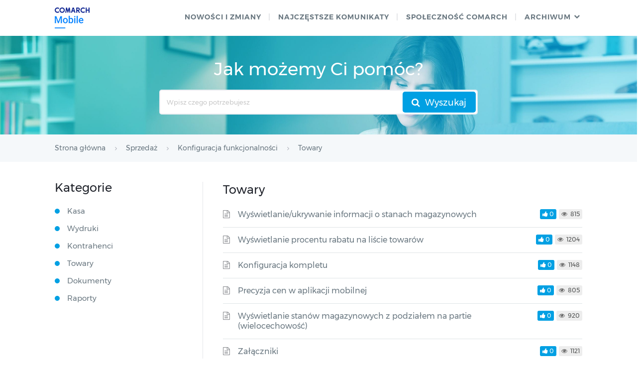

--- FILE ---
content_type: text/html; charset=UTF-8
request_url: https://pomoc.comarch.pl/mobile/pl/altum/article-categories/towary-konfiguracja-funkcjonalnosci-sprzedaz-comarch-mobile-we-wspolpracy-z-comarch-erp-altum/
body_size: 8722
content:

<!DOCTYPE html>
<html lang="pl-PL">
    <head>
        <meta http-equiv="X-UA-Compatible" content="IE=edge">
        <meta charset="UTF-8" />
        <meta name="viewport" content="width=device-width">
        <link rel="profile" href="http://gmpg.org/xfn/11" />
        <link rel="pingback" href="https://pomoc.comarch.pl/mobile/pl/altum/xmlrpc.php" />
        <title>Towary  </title>
<meta name='robots' content='max-image-preview:large' />
<link rel="alternate" type="application/rss+xml" title="Baza Wiedzy aplikacji Comarch Mobile 2026.0 &raquo; Kanał z wpisami" href="https://pomoc.comarch.pl/mobile/pl/altum/feed/" />
<link rel="alternate" type="application/rss+xml" title="Baza Wiedzy aplikacji Comarch Mobile 2026.0 &raquo; Kanał z komentarzami" href="https://pomoc.comarch.pl/mobile/pl/altum/comments/feed/" />
<link rel="alternate" type="application/rss+xml" title="Kanał Baza Wiedzy aplikacji Comarch Mobile 2026.0 &raquo; Towary Article Category" href="https://pomoc.comarch.pl/mobile/pl/altum/article-categories/towary-konfiguracja-funkcjonalnosci-sprzedaz-comarch-mobile-we-wspolpracy-z-comarch-erp-altum/feed/" />
<style id='wp-img-auto-sizes-contain-inline-css' type='text/css'>
img:is([sizes=auto i],[sizes^="auto," i]){contain-intrinsic-size:3000px 1500px}
/*# sourceURL=wp-img-auto-sizes-contain-inline-css */
</style>
<link rel='stylesheet' id='hkb-style-css' href='https://pomoc.comarch.pl/mobile/pl/altum/wp-content/plugins/documentation-styles/css/styles.min.css?ver=1768546239' type='text/css' media='all' />
<link rel='stylesheet' id='montserrat-font-css' href='https://pomoc.comarch.pl/mobile/pl/altum/wp-content/plugins/documentation-styles/css/fonts.css?ver=1768546239' type='text/css' media='all' />
<link rel='stylesheet' id='training-style-css' href='https://pomoc.comarch.pl/mobile/pl/altum/wp-content/plugins/erp-tutorials/css/styles.min.css?ver=1768546239' type='text/css' media='all' />
<link rel='stylesheet' id='shortcode-css' href='https://pomoc.comarch.pl/mobile/pl/altum/wp-content/themes/helpguru/css/shortcode.css?ver=6.9' type='text/css' media='all' />
<style id='wp-emoji-styles-inline-css' type='text/css'>

	img.wp-smiley, img.emoji {
		display: inline !important;
		border: none !important;
		box-shadow: none !important;
		height: 1em !important;
		width: 1em !important;
		margin: 0 0.07em !important;
		vertical-align: -0.1em !important;
		background: none !important;
		padding: 0 !important;
	}
/*# sourceURL=wp-emoji-styles-inline-css */
</style>
<link rel='stylesheet' id='wp-block-library-css' href='https://pomoc.comarch.pl/mobile/pl/altum/wp-includes/css/dist/block-library/style.min.css?ver=6.9' type='text/css' media='all' />
<style id='wp-block-columns-inline-css' type='text/css'>
.wp-block-columns{box-sizing:border-box;display:flex;flex-wrap:wrap!important}@media (min-width:782px){.wp-block-columns{flex-wrap:nowrap!important}}.wp-block-columns{align-items:normal!important}.wp-block-columns.are-vertically-aligned-top{align-items:flex-start}.wp-block-columns.are-vertically-aligned-center{align-items:center}.wp-block-columns.are-vertically-aligned-bottom{align-items:flex-end}@media (max-width:781px){.wp-block-columns:not(.is-not-stacked-on-mobile)>.wp-block-column{flex-basis:100%!important}}@media (min-width:782px){.wp-block-columns:not(.is-not-stacked-on-mobile)>.wp-block-column{flex-basis:0;flex-grow:1}.wp-block-columns:not(.is-not-stacked-on-mobile)>.wp-block-column[style*=flex-basis]{flex-grow:0}}.wp-block-columns.is-not-stacked-on-mobile{flex-wrap:nowrap!important}.wp-block-columns.is-not-stacked-on-mobile>.wp-block-column{flex-basis:0;flex-grow:1}.wp-block-columns.is-not-stacked-on-mobile>.wp-block-column[style*=flex-basis]{flex-grow:0}:where(.wp-block-columns){margin-bottom:1.75em}:where(.wp-block-columns.has-background){padding:1.25em 2.375em}.wp-block-column{flex-grow:1;min-width:0;overflow-wrap:break-word;word-break:break-word}.wp-block-column.is-vertically-aligned-top{align-self:flex-start}.wp-block-column.is-vertically-aligned-center{align-self:center}.wp-block-column.is-vertically-aligned-bottom{align-self:flex-end}.wp-block-column.is-vertically-aligned-stretch{align-self:stretch}.wp-block-column.is-vertically-aligned-bottom,.wp-block-column.is-vertically-aligned-center,.wp-block-column.is-vertically-aligned-top{width:100%}
/*# sourceURL=https://pomoc.comarch.pl/mobile/pl/altum/wp-includes/blocks/columns/style.min.css */
</style>
<style id='wp-block-paragraph-inline-css' type='text/css'>
.is-small-text{font-size:.875em}.is-regular-text{font-size:1em}.is-large-text{font-size:2.25em}.is-larger-text{font-size:3em}.has-drop-cap:not(:focus):first-letter{float:left;font-size:8.4em;font-style:normal;font-weight:100;line-height:.68;margin:.05em .1em 0 0;text-transform:uppercase}body.rtl .has-drop-cap:not(:focus):first-letter{float:none;margin-left:.1em}p.has-drop-cap.has-background{overflow:hidden}:root :where(p.has-background){padding:1.25em 2.375em}:where(p.has-text-color:not(.has-link-color)) a{color:inherit}p.has-text-align-left[style*="writing-mode:vertical-lr"],p.has-text-align-right[style*="writing-mode:vertical-rl"]{rotate:180deg}
/*# sourceURL=https://pomoc.comarch.pl/mobile/pl/altum/wp-includes/blocks/paragraph/style.min.css */
</style>
<style id='global-styles-inline-css' type='text/css'>
:root{--wp--preset--aspect-ratio--square: 1;--wp--preset--aspect-ratio--4-3: 4/3;--wp--preset--aspect-ratio--3-4: 3/4;--wp--preset--aspect-ratio--3-2: 3/2;--wp--preset--aspect-ratio--2-3: 2/3;--wp--preset--aspect-ratio--16-9: 16/9;--wp--preset--aspect-ratio--9-16: 9/16;--wp--preset--color--black: #000000;--wp--preset--color--cyan-bluish-gray: #abb8c3;--wp--preset--color--white: #ffffff;--wp--preset--color--pale-pink: #f78da7;--wp--preset--color--vivid-red: #cf2e2e;--wp--preset--color--luminous-vivid-orange: #ff6900;--wp--preset--color--luminous-vivid-amber: #fcb900;--wp--preset--color--light-green-cyan: #7bdcb5;--wp--preset--color--vivid-green-cyan: #00d084;--wp--preset--color--pale-cyan-blue: #8ed1fc;--wp--preset--color--vivid-cyan-blue: #0693e3;--wp--preset--color--vivid-purple: #9b51e0;--wp--preset--gradient--vivid-cyan-blue-to-vivid-purple: linear-gradient(135deg,rgb(6,147,227) 0%,rgb(155,81,224) 100%);--wp--preset--gradient--light-green-cyan-to-vivid-green-cyan: linear-gradient(135deg,rgb(122,220,180) 0%,rgb(0,208,130) 100%);--wp--preset--gradient--luminous-vivid-amber-to-luminous-vivid-orange: linear-gradient(135deg,rgb(252,185,0) 0%,rgb(255,105,0) 100%);--wp--preset--gradient--luminous-vivid-orange-to-vivid-red: linear-gradient(135deg,rgb(255,105,0) 0%,rgb(207,46,46) 100%);--wp--preset--gradient--very-light-gray-to-cyan-bluish-gray: linear-gradient(135deg,rgb(238,238,238) 0%,rgb(169,184,195) 100%);--wp--preset--gradient--cool-to-warm-spectrum: linear-gradient(135deg,rgb(74,234,220) 0%,rgb(151,120,209) 20%,rgb(207,42,186) 40%,rgb(238,44,130) 60%,rgb(251,105,98) 80%,rgb(254,248,76) 100%);--wp--preset--gradient--blush-light-purple: linear-gradient(135deg,rgb(255,206,236) 0%,rgb(152,150,240) 100%);--wp--preset--gradient--blush-bordeaux: linear-gradient(135deg,rgb(254,205,165) 0%,rgb(254,45,45) 50%,rgb(107,0,62) 100%);--wp--preset--gradient--luminous-dusk: linear-gradient(135deg,rgb(255,203,112) 0%,rgb(199,81,192) 50%,rgb(65,88,208) 100%);--wp--preset--gradient--pale-ocean: linear-gradient(135deg,rgb(255,245,203) 0%,rgb(182,227,212) 50%,rgb(51,167,181) 100%);--wp--preset--gradient--electric-grass: linear-gradient(135deg,rgb(202,248,128) 0%,rgb(113,206,126) 100%);--wp--preset--gradient--midnight: linear-gradient(135deg,rgb(2,3,129) 0%,rgb(40,116,252) 100%);--wp--preset--font-size--small: 13px;--wp--preset--font-size--medium: 20px;--wp--preset--font-size--large: 36px;--wp--preset--font-size--x-large: 42px;--wp--preset--spacing--20: 0.44rem;--wp--preset--spacing--30: 0.67rem;--wp--preset--spacing--40: 1rem;--wp--preset--spacing--50: 1.5rem;--wp--preset--spacing--60: 2.25rem;--wp--preset--spacing--70: 3.38rem;--wp--preset--spacing--80: 5.06rem;--wp--preset--shadow--natural: 6px 6px 9px rgba(0, 0, 0, 0.2);--wp--preset--shadow--deep: 12px 12px 50px rgba(0, 0, 0, 0.4);--wp--preset--shadow--sharp: 6px 6px 0px rgba(0, 0, 0, 0.2);--wp--preset--shadow--outlined: 6px 6px 0px -3px rgb(255, 255, 255), 6px 6px rgb(0, 0, 0);--wp--preset--shadow--crisp: 6px 6px 0px rgb(0, 0, 0);}:where(.is-layout-flex){gap: 0.5em;}:where(.is-layout-grid){gap: 0.5em;}body .is-layout-flex{display: flex;}.is-layout-flex{flex-wrap: wrap;align-items: center;}.is-layout-flex > :is(*, div){margin: 0;}body .is-layout-grid{display: grid;}.is-layout-grid > :is(*, div){margin: 0;}:where(.wp-block-columns.is-layout-flex){gap: 2em;}:where(.wp-block-columns.is-layout-grid){gap: 2em;}:where(.wp-block-post-template.is-layout-flex){gap: 1.25em;}:where(.wp-block-post-template.is-layout-grid){gap: 1.25em;}.has-black-color{color: var(--wp--preset--color--black) !important;}.has-cyan-bluish-gray-color{color: var(--wp--preset--color--cyan-bluish-gray) !important;}.has-white-color{color: var(--wp--preset--color--white) !important;}.has-pale-pink-color{color: var(--wp--preset--color--pale-pink) !important;}.has-vivid-red-color{color: var(--wp--preset--color--vivid-red) !important;}.has-luminous-vivid-orange-color{color: var(--wp--preset--color--luminous-vivid-orange) !important;}.has-luminous-vivid-amber-color{color: var(--wp--preset--color--luminous-vivid-amber) !important;}.has-light-green-cyan-color{color: var(--wp--preset--color--light-green-cyan) !important;}.has-vivid-green-cyan-color{color: var(--wp--preset--color--vivid-green-cyan) !important;}.has-pale-cyan-blue-color{color: var(--wp--preset--color--pale-cyan-blue) !important;}.has-vivid-cyan-blue-color{color: var(--wp--preset--color--vivid-cyan-blue) !important;}.has-vivid-purple-color{color: var(--wp--preset--color--vivid-purple) !important;}.has-black-background-color{background-color: var(--wp--preset--color--black) !important;}.has-cyan-bluish-gray-background-color{background-color: var(--wp--preset--color--cyan-bluish-gray) !important;}.has-white-background-color{background-color: var(--wp--preset--color--white) !important;}.has-pale-pink-background-color{background-color: var(--wp--preset--color--pale-pink) !important;}.has-vivid-red-background-color{background-color: var(--wp--preset--color--vivid-red) !important;}.has-luminous-vivid-orange-background-color{background-color: var(--wp--preset--color--luminous-vivid-orange) !important;}.has-luminous-vivid-amber-background-color{background-color: var(--wp--preset--color--luminous-vivid-amber) !important;}.has-light-green-cyan-background-color{background-color: var(--wp--preset--color--light-green-cyan) !important;}.has-vivid-green-cyan-background-color{background-color: var(--wp--preset--color--vivid-green-cyan) !important;}.has-pale-cyan-blue-background-color{background-color: var(--wp--preset--color--pale-cyan-blue) !important;}.has-vivid-cyan-blue-background-color{background-color: var(--wp--preset--color--vivid-cyan-blue) !important;}.has-vivid-purple-background-color{background-color: var(--wp--preset--color--vivid-purple) !important;}.has-black-border-color{border-color: var(--wp--preset--color--black) !important;}.has-cyan-bluish-gray-border-color{border-color: var(--wp--preset--color--cyan-bluish-gray) !important;}.has-white-border-color{border-color: var(--wp--preset--color--white) !important;}.has-pale-pink-border-color{border-color: var(--wp--preset--color--pale-pink) !important;}.has-vivid-red-border-color{border-color: var(--wp--preset--color--vivid-red) !important;}.has-luminous-vivid-orange-border-color{border-color: var(--wp--preset--color--luminous-vivid-orange) !important;}.has-luminous-vivid-amber-border-color{border-color: var(--wp--preset--color--luminous-vivid-amber) !important;}.has-light-green-cyan-border-color{border-color: var(--wp--preset--color--light-green-cyan) !important;}.has-vivid-green-cyan-border-color{border-color: var(--wp--preset--color--vivid-green-cyan) !important;}.has-pale-cyan-blue-border-color{border-color: var(--wp--preset--color--pale-cyan-blue) !important;}.has-vivid-cyan-blue-border-color{border-color: var(--wp--preset--color--vivid-cyan-blue) !important;}.has-vivid-purple-border-color{border-color: var(--wp--preset--color--vivid-purple) !important;}.has-vivid-cyan-blue-to-vivid-purple-gradient-background{background: var(--wp--preset--gradient--vivid-cyan-blue-to-vivid-purple) !important;}.has-light-green-cyan-to-vivid-green-cyan-gradient-background{background: var(--wp--preset--gradient--light-green-cyan-to-vivid-green-cyan) !important;}.has-luminous-vivid-amber-to-luminous-vivid-orange-gradient-background{background: var(--wp--preset--gradient--luminous-vivid-amber-to-luminous-vivid-orange) !important;}.has-luminous-vivid-orange-to-vivid-red-gradient-background{background: var(--wp--preset--gradient--luminous-vivid-orange-to-vivid-red) !important;}.has-very-light-gray-to-cyan-bluish-gray-gradient-background{background: var(--wp--preset--gradient--very-light-gray-to-cyan-bluish-gray) !important;}.has-cool-to-warm-spectrum-gradient-background{background: var(--wp--preset--gradient--cool-to-warm-spectrum) !important;}.has-blush-light-purple-gradient-background{background: var(--wp--preset--gradient--blush-light-purple) !important;}.has-blush-bordeaux-gradient-background{background: var(--wp--preset--gradient--blush-bordeaux) !important;}.has-luminous-dusk-gradient-background{background: var(--wp--preset--gradient--luminous-dusk) !important;}.has-pale-ocean-gradient-background{background: var(--wp--preset--gradient--pale-ocean) !important;}.has-electric-grass-gradient-background{background: var(--wp--preset--gradient--electric-grass) !important;}.has-midnight-gradient-background{background: var(--wp--preset--gradient--midnight) !important;}.has-small-font-size{font-size: var(--wp--preset--font-size--small) !important;}.has-medium-font-size{font-size: var(--wp--preset--font-size--medium) !important;}.has-large-font-size{font-size: var(--wp--preset--font-size--large) !important;}.has-x-large-font-size{font-size: var(--wp--preset--font-size--x-large) !important;}
:where(.wp-block-columns.is-layout-flex){gap: 2em;}:where(.wp-block-columns.is-layout-grid){gap: 2em;}
/*# sourceURL=global-styles-inline-css */
</style>
<style id='core-block-supports-inline-css' type='text/css'>
.wp-container-core-columns-is-layout-9d6595d7{flex-wrap:nowrap;}
/*# sourceURL=core-block-supports-inline-css */
</style>

<style id='classic-theme-styles-inline-css' type='text/css'>
/*! This file is auto-generated */
.wp-block-button__link{color:#fff;background-color:#32373c;border-radius:9999px;box-shadow:none;text-decoration:none;padding:calc(.667em + 2px) calc(1.333em + 2px);font-size:1.125em}.wp-block-file__button{background:#32373c;color:#fff;text-decoration:none}
/*# sourceURL=/wp-includes/css/classic-themes.min.css */
</style>
<link rel='stylesheet' id='ht-theme-style-css' href='https://pomoc.comarch.pl/mobile/pl/altum/wp-content/themes/helpguru/css/style.css?ver=6.9' type='text/css' media='all' />
<style id='ht-theme-style-inline-css' type='text/css'>
a, a:visited, .bbp-author-name { color: #32a3cb; } a:hover { color: #32a3cb; } #site-header { background: #2e97bd; } @media screen and (max-width: 768px) { #nav-primary-menu { background: #2e97bd; } } #site-header, #site-header a, #site-header a:visited, #site-header a:hover, #nav-primary button { color:#ffffff; } #page-header { background: #32a3cb; } #page-header, #page-header a, #page-header a:visited, #page-header a:hover, #page-header #page-header-title { color:#ffffff; } #page-header #page-header-tagline { color:rgba(255,255,255,0.9); } #ht-site-container.ht-layout-boxed { max-width: 1200px; box-shadow: 0 0 55px rgba(0,0,0,0.15); } #homepage-features .hf-block i { color: #32a3cb; } .hkb_widget_exit__btn { background: #32a3cb; }
/*# sourceURL=ht-theme-style-inline-css */
</style>
<link rel='stylesheet' id='ht-kb-css' href='https://pomoc.comarch.pl/mobile/pl/altum/wp-content/themes/helpguru/css/ht-kb.css?ver=6.9' type='text/css' media='all' />
<link rel='stylesheet' id='font-awesome-css' href='https://pomoc.comarch.pl/mobile/pl/altum/wp-content/themes/helpguru/inc/ht-core/libraries/font-awesome/css/font-awesome.min.css?ver=6.9' type='text/css' media='all' />
<link rel='stylesheet' id='tablepress-default-css' href='https://pomoc.comarch.pl/mobile/pl/altum/wp-content/plugins/tablepress/css/build/default.css?ver=3.2.6' type='text/css' media='all' />
<script type="text/javascript" src="https://pomoc.comarch.pl/mobile/pl/altum/wp-includes/js/jquery/jquery.min.js?ver=3.7.1" id="jquery-core-js"></script>
<script type="text/javascript" src="https://pomoc.comarch.pl/mobile/pl/altum/wp-includes/js/jquery/jquery-migrate.min.js?ver=3.4.1" id="jquery-migrate-js"></script>
<link rel="https://api.w.org/" href="https://pomoc.comarch.pl/mobile/pl/altum/wp-json/" /><link rel="EditURI" type="application/rsd+xml" title="RSD" href="https://pomoc.comarch.pl/mobile/pl/altum/xmlrpc.php?rsd" />
<meta name="generator" content="WordPress 6.9" />
<meta name="generator" content="Heroic Knowledge Base v2.7.11" />
<!--[if lt IE 9]><script src="https://pomoc.comarch.pl/mobile/pl/altum/wp-content/themes/helpguru/inc/ht-core/js/html5.js"></script><![endif]--><!--[if (gte IE 6)&(lte IE 8)]><script src="https://pomoc.comarch.pl/mobile/pl/altum/wp-content/themes/helpguru/inc/ht-core/js/selectivizr-min.js"></script><![endif]--><link rel="icon" href="https://pomoc.comarch.pl/mobile/pl/altum/wp-content/uploads/cache/2023/02/Comarch-favicon/842500043.png" sizes="32x32" />
<link rel="icon" href="https://pomoc.comarch.pl/mobile/pl/altum/wp-content/uploads/cache/2023/02/Comarch-favicon/1928684974.png" sizes="192x192" />
<link rel="apple-touch-icon" href="https://pomoc.comarch.pl/mobile/pl/altum/wp-content/uploads/cache/2023/02/Comarch-favicon/1492051520.png" />
<meta name="msapplication-TileImage" content="https://pomoc.comarch.pl/mobile/pl/altum/wp-content/uploads/cache/2023/02/Comarch-favicon/3762664849.png" />
		<style type="text/css" id="wp-custom-css">
			.entry-header .hkb-em-date{display: none;		</style>
		        <!-- Global site tag (gtag.js) - Google Analytics -->
        <script async src="https://www.googletagmanager.com/gtag/js?id=UA-30472426-29"></script>
        <script>
            window.dataLayer = window.dataLayer || [];
            function gtag(){dataLayer.push(arguments);}
            gtag('js', new Date());

            gtag('config', 'UA-30472426-29');
        </script>
    </head>
<body class="archive tax-ht_kb_category term-towary-konfiguracja-funkcjonalnosci-sprzedaz-comarch-mobile-we-wspolpracy-z-comarch-erp-altum term-95 wp-theme-helpguru help-erp ht-kb chrome" itemtype="http://schema.org/WebPage" itemscope="itemscope">

<!-- #ht-site-container -->
<div id="ht-site-container" class="clearfix ht-layout-fullwidth">

    <!-- #header -->
    <header id="site-header" class="clearfix" role="banner" itemtype="http://schema.org/WPHeader" itemscope="itemscope">
    <div class="ht-container clearfix">

    <!-- #logo -->
    <div id="logo">
        <a title="Baza Wiedzy aplikacji Comarch Mobile 2026.0" href="https://pomoc.comarch.pl/mobile/pl/altum">
            <img alt="Baza Wiedzy aplikacji Comarch Mobile 2026.0" src="https://pomoc.comarch.pl/mobile/pl/altum/wp-content/uploads/2018/02/logo_mobile.png" />
                        </a>
    </div>
    <!-- /#logo -->

            <!-- #primary-nav -->
        <nav id="nav-primary" role="navigation" itemtype="http://schema.org/SiteNavigationElement" itemscope="itemscope">
            <button id="ht-nav-toggle"><span>Menu</span></button>
            <div id="nav-primary-menu" class="menu-comarch-mobile-container"><ul id="menu-comarch-mobile" class=""><li id="menu-item-4023" class="menu-item menu-item-type-custom menu-item-object-custom menu-item-4023"><a href="https://pomoc.comarch.pl/mobile/pl/altum/article-categories/nowosci-i-zmiany/">Nowości i zmiany</a></li>
<li id="menu-item-5645" class="menu-item menu-item-type-custom menu-item-object-custom menu-item-5645"><a href="https://pomoc.comarch.pl/mobile/pl/altum/index.php/article-categories/najczestsze-komunikaty/">Najczęstsze komunikaty</a></li>
<li id="menu-item-201" class="menu-item menu-item-type-custom menu-item-object-custom menu-item-201"><a href="https://spolecznosc.comarch.pl/">SPOŁECZNOŚĆ COMARCH</a></li>
<li id="menu-item-3915" class="menu-item menu-item-type-custom menu-item-object-custom menu-item-home menu-item-has-children menu-item-3915"><a href="https://pomoc.comarch.pl/mobile/pl/altum/">ARCHIWUM</a>
<ul class="sub-menu">
	<li id="menu-item-3916" class="menu-item menu-item-type-custom menu-item-object-custom menu-item-3916"><a href="https://pomoc.comarch.pl/mobile/pl/altum/20187/">2018.7</a></li>
	<li id="menu-item-4424" class="menu-item menu-item-type-custom menu-item-object-custom menu-item-4424"><a href="https://pomoc.comarch.pl/mobile/pl/altum/20190/">2019.0</a></li>
	<li id="menu-item-4640" class="menu-item menu-item-type-custom menu-item-object-custom menu-item-4640"><a href="https://pomoc.comarch.pl/mobile/pl/altum/20195/">2019.5</a></li>
	<li id="menu-item-4728" class="menu-item menu-item-type-custom menu-item-object-custom menu-item-4728"><a href="https://pomoc.comarch.pl/mobile/pl/altum/20210/">2021.0</a></li>
	<li id="menu-item-4779" class="menu-item menu-item-type-custom menu-item-object-custom menu-item-4779"><a href="https://pomoc.comarch.pl/mobile/pl/altum/20211">2021.1</a></li>
	<li id="menu-item-4829" class="menu-item menu-item-type-custom menu-item-object-custom menu-item-4829"><a href="https://pomoc.comarch.pl/mobile/pl/altum/20215/">2021.5</a></li>
	<li id="menu-item-4929" class="menu-item menu-item-type-custom menu-item-object-custom menu-item-4929"><a href="https://pomoc.comarch.pl/mobile/pl/altum/20220/">2022.0</a></li>
	<li id="menu-item-4971" class="menu-item menu-item-type-custom menu-item-object-custom menu-item-4971"><a href="https://pomoc.comarch.pl/mobile/pl/altum/20221/">2022.1</a></li>
	<li id="menu-item-5027" class="menu-item menu-item-type-custom menu-item-object-custom menu-item-5027"><a href="https://pomoc.comarch.pl/mobile/pl/altum/20222">2022.2</a></li>
	<li id="menu-item-5107" class="menu-item menu-item-type-custom menu-item-object-custom menu-item-5107"><a href="https://pomoc.comarch.pl/mobile/pl/altum/20230">2023.0</a></li>
	<li id="menu-item-5170" class="menu-item menu-item-type-custom menu-item-object-custom menu-item-5170"><a href="https://pomoc.comarch.pl/mobile/pl/altum/20231">2023.1</a></li>
	<li id="menu-item-5188" class="menu-item menu-item-type-custom menu-item-object-custom menu-item-5188"><a href="https://pomoc.comarch.pl/mobile/pl/altum/20232">2023.2</a></li>
	<li id="menu-item-5290" class="menu-item menu-item-type-custom menu-item-object-custom menu-item-5290"><a href="https://pomoc.comarch.pl/mobile/pl/altum/20233/">2023.3</a></li>
	<li id="menu-item-5321" class="menu-item menu-item-type-custom menu-item-object-custom menu-item-5321"><a href="https://pomoc.comarch.pl/mobile/pl/altum/20240">2024.0</a></li>
	<li id="menu-item-5398" class="menu-item menu-item-type-custom menu-item-object-custom menu-item-5398"><a href="https://pomoc.comarch.pl/mobile/pl/altum/20241">2024.1</a></li>
	<li id="menu-item-5425" class="menu-item menu-item-type-custom menu-item-object-custom menu-item-5425"><a href="https://pomoc.comarch.pl/mobile/pl/altum/20242">2024.2</a></li>
	<li id="menu-item-5486" class="menu-item menu-item-type-custom menu-item-object-custom menu-item-5486"><a href="https://pomoc.comarch.pl/mobile/pl/altum/20243">2024.3</a></li>
	<li id="menu-item-5597" class="menu-item menu-item-type-custom menu-item-object-custom menu-item-5597"><a href="https://pomoc.comarch.pl/mobile/pl/altum/20250">2025.0</a></li>
	<li id="menu-item-5743" class="menu-item menu-item-type-custom menu-item-object-custom menu-item-5743"><a href="https://pomoc.comarch.pl/mobile/pl/altum/20251">2025.1</a></li>
	<li id="menu-item-5795" class="menu-item menu-item-type-custom menu-item-object-custom menu-item-5795"><a href="https://pomoc.comarch.pl/mobile/pl/altum/20252/">2025.2</a></li>
	<li id="menu-item-5850" class="menu-item menu-item-type-custom menu-item-object-custom menu-item-5850"><a href="https://pomoc.comarch.pl/mobile/pl/altum/20253/">2025.3</a></li>
</ul>
</li>
</ul></div>        </nav>
        <!-- /#primary-nav -->
    
    </div>
    </header>
    <!-- /#header -->

<!-- #page-header -->
<section id="page-header" class="clearfix">
<div class="ht-container">
	<p id="page-header-title">Jak możemy Ci pomóc?</p>
		
        <form class="hkb-site-search" method="get" action="https://pomoc.comarch.pl/mobile/pl/altum/">
        <label class="hkb-screen-reader-text" for="s">Search For</label>
        <input class="hkb-site-search__field" type="text" value="" placeholder="Wpisz czego potrzebujesz" name="s" autocomplete="off">
        <input type="hidden" name="ht-kb-search" value="1" />
        <input type="hidden" name="lang" value=""/>
        <button class="hkb-site-search__button" type="submit"><span>Wyszukaj</span></button>
    </form>
</div>
</section>
<!-- /#page-header -->

<!-- #page-header-breadcrumbs -->
<section id="page-header-breadcrumbs" class="clearfix">
<div class="ht-container">
		

<!-- .hkb-breadcrumbs -->
                        <ol class="hkb-breadcrumbs" itemscope itemtype="http://schema.org/BreadcrumbList">
                                                    <li itemprop="itemListElement" itemscope itemtype="http://schema.org/ListItem">
                    <a itemprop="item" href="https://pomoc.comarch.pl/mobile/pl/altum" title="Strona główna">
                        <span itemprop="name">Strona główna</span>
                    </a>
                    <meta itemprop="position" content="1" />
                </li>               
                            <li itemprop="itemListElement" itemscope itemtype="http://schema.org/ListItem">
                    <a itemprop="item" href="https://pomoc.comarch.pl/mobile/pl/altum/article-categories/sprzedaz-comarch-mobile-we-wspolpracy-z-comarch-erp-altum/" title="View all posts in Sprzedaż">
                        <span itemprop="name">Sprzedaż</span>
                    </a>
                    <meta itemprop="position" content="2" />
                </li>               
                            <li itemprop="itemListElement" itemscope itemtype="http://schema.org/ListItem">
                    <a itemprop="item" href="https://pomoc.comarch.pl/mobile/pl/altum/article-categories/konfiguracja-funkcjonalnosci-sprzedaz-comarch-mobile-we-wspolpracy-z-comarch-erp-altum/" title="View all posts in Konfiguracja funkcjonalności">
                        <span itemprop="name">Konfiguracja funkcjonalności</span>
                    </a>
                    <meta itemprop="position" content="3" />
                </li>               
                            <li itemprop="itemListElement" itemscope itemtype="http://schema.org/ListItem">
                    <a itemprop="item" href="https://pomoc.comarch.pl/mobile/pl/altum/article-categories/towary-konfiguracja-funkcjonalnosci-sprzedaz-comarch-mobile-we-wspolpracy-z-comarch-erp-altum/" title="View all posts in Towary">
                        <span itemprop="name">Towary</span>
                    </a>
                    <meta itemprop="position" content="4" />
                </li>               
                    </ol>
            <!-- /.hkb-breadcrumbs -->
</div>
</section>
<!-- /#page-header -->

<!-- #primary -->
<div id="primary" class="sidebar-left clearfix">
    <div class="ht-container">

        <!-- #content -->
        <main id="content" role="main" itemscope="itemscope" itemprop="mainContentOfPage">

            <!-- #ht-kb -->
            <div id="hkb" class="hkb-template-category">

                <!-- .ht-category -->
                <div class="hkb-category" data-hkb-cat-icon="">

                    
                    <!-- .ht-category__header -->
                    <div class="hkb-category__header">
                        <h2 class="hkb-category__title">
                            Towary
                        </h2>

                        
                        
                        
                    </div>
                    <!-- /.ht-category__header -->
                    
                        
                            <article id="post-553" class="hkb-article hkb-article__format-standard" >

    <h3 class="hkb-article__title" itemprop="headline">
        <a href="https://pomoc.comarch.pl/mobile/pl/altum/knowledge-base/wyswietlanieukrywanie-informacji-o-stanach-magazynowych/" rel="bookmark">Wyświetlanie/ukrywanie informacji o stanach magazynowych</a>
    </h3>

         <!-- .hkb-meta -->
    <ul class="hkb-meta">

                            <li class="hkb-meta__usefulness hkb-meta__usefulness--good">0</li>
                            <li class="hkb-meta__views">
    815</li>                                            
    </ul>
    <!-- /.hkb-meta -->

</article>
                        
                            <article id="post-682" class="hkb-article hkb-article__format-standard" >

    <h3 class="hkb-article__title" itemprop="headline">
        <a href="https://pomoc.comarch.pl/mobile/pl/altum/knowledge-base/wyswietlanie-procentu-rabatu-na-liscie-towarow/" rel="bookmark">Wyświetlanie procentu rabatu na liście towarów</a>
    </h3>

         <!-- .hkb-meta -->
    <ul class="hkb-meta">

                            <li class="hkb-meta__usefulness hkb-meta__usefulness--good">0</li>
                            <li class="hkb-meta__views">
    1204</li>                                            
    </ul>
    <!-- /.hkb-meta -->

</article>
                        
                            <article id="post-1612" class="hkb-article hkb-article__format-standard" >

    <h3 class="hkb-article__title" itemprop="headline">
        <a href="https://pomoc.comarch.pl/mobile/pl/altum/knowledge-base/konfiguracja-kompletu/" rel="bookmark">Konfiguracja kompletu</a>
    </h3>

         <!-- .hkb-meta -->
    <ul class="hkb-meta">

                            <li class="hkb-meta__usefulness hkb-meta__usefulness--good">0</li>
                            <li class="hkb-meta__views">
    1148</li>                                            
    </ul>
    <!-- /.hkb-meta -->

</article>
                        
                            <article id="post-1617" class="hkb-article hkb-article__format-standard" >

    <h3 class="hkb-article__title" itemprop="headline">
        <a href="https://pomoc.comarch.pl/mobile/pl/altum/knowledge-base/precyzja-cen-w-aplikacji-mobilnej/" rel="bookmark">Precyzja cen w aplikacji mobilnej</a>
    </h3>

         <!-- .hkb-meta -->
    <ul class="hkb-meta">

                            <li class="hkb-meta__usefulness hkb-meta__usefulness--good">0</li>
                            <li class="hkb-meta__views">
    805</li>                                            
    </ul>
    <!-- /.hkb-meta -->

</article>
                        
                            <article id="post-1623" class="hkb-article hkb-article__format-standard" >

    <h3 class="hkb-article__title" itemprop="headline">
        <a href="https://pomoc.comarch.pl/mobile/pl/altum/knowledge-base/wyswietlanie-stanow-magazynowych-z-podzialem-na-partie-wielocechowosc/" rel="bookmark">Wyświetlanie stanów magazynowych z podziałem na partie (wielocechowość)</a>
    </h3>

         <!-- .hkb-meta -->
    <ul class="hkb-meta">

                            <li class="hkb-meta__usefulness hkb-meta__usefulness--good">0</li>
                            <li class="hkb-meta__views">
    920</li>                                            
    </ul>
    <!-- /.hkb-meta -->

</article>
                        
                            <article id="post-1627" class="hkb-article hkb-article__format-standard" >

    <h3 class="hkb-article__title" itemprop="headline">
        <a href="https://pomoc.comarch.pl/mobile/pl/altum/knowledge-base/zalaczniki/" rel="bookmark">Załączniki</a>
    </h3>

         <!-- .hkb-meta -->
    <ul class="hkb-meta">

                            <li class="hkb-meta__usefulness hkb-meta__usefulness--good">0</li>
                            <li class="hkb-meta__views">
    1121</li>                                            
    </ul>
    <!-- /.hkb-meta -->

</article>
                        
                        <nav class="hkb-pagination">
                                                    </nav>

                                    	


                </div>
                <!-- /.ht-category -->

            </div>
            <!-- /#ht-kb -->

        </main>
        <!-- /#content -->

        
                <aside id="sidebar" role="complementary" itemtype="http://schema.org/WPSideBar" itemscope="itemscope">
            <h2 class="hkb-category__title">Kategorie</h2>
            <ul class="hkb-category-list"><li><a href="https://pomoc.comarch.pl/mobile/pl/altum/article-categories/kasa-konfiguracja-funkcjonalnosci-sprzedaz-comarch-mobile-we-wspolpracy-z-comarch-erp-altum/">Kasa</a></li><li><a href="https://pomoc.comarch.pl/mobile/pl/altum/article-categories/wydruki-konfiguracja-funkcjonalnosci-sprzedaz-comarch-mobile-we-wspolpracy-z-comarch-erp-altum/">Wydruki</a></li><li><a href="https://pomoc.comarch.pl/mobile/pl/altum/article-categories/kontrahenci-konfiguracja-funkcjonalnosci-sprzedaz-comarch-mobile-we-wspolpracy-z-comarch-erp-altum/">Kontrahenci</a></li><li><a href="https://pomoc.comarch.pl/mobile/pl/altum/article-categories/towary-konfiguracja-funkcjonalnosci-sprzedaz-comarch-mobile-we-wspolpracy-z-comarch-erp-altum/">Towary</a></li><li><a href="https://pomoc.comarch.pl/mobile/pl/altum/article-categories/dokumenty-konfiguracja-funkcjonalnosci-sprzedaz-comarch-mobile-we-wspolpracy-z-comarch-erp-altum/">Dokumenty</a></li><li><a href="https://pomoc.comarch.pl/mobile/pl/altum/article-categories/raporty-konfiguracja-funkcjonalnosci-sprzedaz-comarch-mobile-we-wspolpracy-z-comarch-erp-altum/">Raporty</a></li></ul>        </aside>
            </div>
    <!-- /.ht-container -->
</div>
<!-- /#primary -->

<!-- #site-footer-widgets -->
<section id="site-footer-widgets">
<div class="ht-container">

<div class="ht-grid ht-grid-gutter-20">
	<section id="block-3" class="widget widget_block ht-grid-col ht-grid-6">
<div class="wp-block-columns is-layout-flex wp-container-core-columns-is-layout-9d6595d7 wp-block-columns-is-layout-flex">
<div class="wp-block-column is-layout-flow wp-block-column-is-layout-flow">
<h3 style="font-family: Montserrat, sans-serif; font-size: 18px; color: black;">Społeczność Comarch</h3>



<p class="has-text-align-left">Dzięki społeczności Comarch ERP rozwiązujemy problemy, dzielimy się pomysłami oraz informujemy o różnych nowościach.</p>



<p><a rel="noreferrer noopener" href="https://spolecznosc.comarch.pl/" target="_blank">Dołącz do Społeczności Comarch</a></p>
</div>



<div class="wp-block-column is-layout-flow wp-block-column-is-layout-flow">
<h3 style="font-family: Montserrat, sans-serif; font-size: 18px; color: black;">Aplikacje Comarch Mobile</h3>



<p class="has-text-align-left">Rozwiązania mobilne to nowoczesne narzędzia dostępne zarówno na smartfony jak i tablety wspierające kluczowe procesy firmy&nbsp;</p>



<p><a rel="noreferrer noopener" href="https://www.comarch.pl/erp/aplikacje-mobilne/" data-type="URL" data-id="https://www.comarch.pl/erp/aplikacje-mobilne/" target="_blank">Odkryj funkcje Comarch Mobile</a></p>
</div>
</div>
</section><section id="block-4" class="widget widget_block ht-grid-col ht-grid-6">
<div class="wp-block-columns is-layout-flex wp-container-core-columns-is-layout-9d6595d7 wp-block-columns-is-layout-flex">
<div class="wp-block-column is-layout-flow wp-block-column-is-layout-flow">
<h3 style="font-family: Montserrat, sans-serif; font-size: 18px; color: black;">Przydatne linki</h3>



<p><a href="/mobile/pl/altum/spis-tresci/">Spis treści</a><br><a href="http://www.comarch.pl/erp/dla-klientow/" target="_blank" rel="noreferrer noopener">Strony dla Klientów</a><br><a href="http://www.comarch.pl/erp/dla-partnerow/" target="_blank" rel="noreferrer noopener">Strony dla Partnerów</a><br><a href="https://pomoc.comarch.pl/" target="_blank" rel="noreferrer noopener">Centrum pomocy Comarch</a><br><a href="https://www.comarch.pl/erp/comarch-altum/" target="_blank" rel="noreferrer noopener">Korzyści i funkcje Altum</a><br><a href="https://www.comarch.pl/erp/ocr/" target="_blank" rel="noreferrer noopener">Program OCR</a><br><a href="https://www.comarch.pl/erp/asystent-ai/" target="_blank" rel="noreferrer noopener">Asystent AI</a></p>
</div>



<div class="wp-block-column is-layout-flow wp-block-column-is-layout-flow">
<h3 style="font-family: Montserrat, sans-serif; font-size: 18px; color: black;">Kontakt</h3>



<p><a rel="noreferrer noopener" href="https://www.comarch.pl/erp/kontakt/" target="_blank">Numery telefonów</a><br><a rel="noreferrer noopener" href="http://www.erp.comarch.pl/mapasprzedazy/" target="_blank">Znajdź Partnera Comarch</a><br><a rel="noreferrer noopener" href="https://www.erpxt.pl/kontakt/" target="_blank">Formularz kontaktowy</a></p>



<div style="margin-left: -5px;">
	<a href="https://pl-pl.facebook.com/comarchpl/" title="Obserwuj nas na Facebooku" target="_blank"><img decoding="async" src="https://pomoc.comarch.pl/mobile/pl/altum/wp-content/uploads/2023/02/facebook-footer.png" alt="facebook fanpage"></a>
	<a href="https://twitter.com/ComarchGroup" title="Obserwuj nas na Twitterze" target="_blank"><img decoding="async" src="https://pomoc.comarch.pl/mobile/pl/altum/wp-content/uploads/2023/02/twitter.png" alt="twitter fanpage"></a>
	<a href="https://www.linkedin.com/showcase/comarch-erp/" title="Obserwuj nas na Linkedinie" target="_blank"><img decoding="async" src="https://pomoc.comarch.pl/mobile/pl/altum/wp-content/uploads/2023/02/linkedin.png" alt="linkedin fanpage"></a>
</div>
</div>
</div>
</section></div>	

</div>
</section>
<!-- /#site-footer-widgets -->

<!-- #site-footer -->
<footer id="site-footer" class="clearfix" itemtype="http://schema.org/WPFooter" itemscope="itemscope">
<div class="ht-container">

  
  
</div>
</footer> 
<!-- /#site-footer -->

<script type="speculationrules">
{"prefetch":[{"source":"document","where":{"and":[{"href_matches":"/mobile/pl/altum/*"},{"not":{"href_matches":["/mobile/pl/altum/wp-*.php","/mobile/pl/altum/wp-admin/*","/mobile/pl/altum/wp-content/uploads/*","/mobile/pl/altum/wp-content/*","/mobile/pl/altum/wp-content/plugins/*","/mobile/pl/altum/wp-content/themes/helpguru/*","/mobile/pl/altum/*\\?(.+)"]}},{"not":{"selector_matches":"a[rel~=\"nofollow\"]"}},{"not":{"selector_matches":".no-prefetch, .no-prefetch a"}}]},"eagerness":"conservative"}]}
</script>
<script type="text/javascript" src="https://pomoc.comarch.pl/mobile/pl/altum/wp-content/plugins/ht-knowledge-base/js/jquery.livesearch.js?ver=6.9" id="ht-kb-live-search-plugin-js"></script>
<script type="text/javascript" id="ht-kb-live-search-js-extra">
/* <![CDATA[ */
var hkbJSSettings = {"liveSearchUrl":"https://pomoc.comarch.pl/mobile/pl/altum/?ajax=1&ht-kb-search=1&s=","focusSearchBox":"1"};
//# sourceURL=ht-kb-live-search-js-extra
/* ]]> */
</script>
<script type="text/javascript" src="https://pomoc.comarch.pl/mobile/pl/altum/wp-content/plugins/ht-knowledge-base/js/hkb-livesearch-js.js?ver=6.9" id="ht-kb-live-search-js"></script>
<script type="text/javascript" src="https://pomoc.comarch.pl/mobile/pl/altum/wp-content/themes/helpguru/js/functions.js?ver=6.9" id="ht_theme_custom-js"></script>
<script type="text/javascript" src="https://pomoc.comarch.pl/mobile/pl/altum/wp-content/themes/helpguru/inc/ht-core/js/jquery-picture-min.js?ver=6.9" id="jquery-picture-js"></script>
<script id="wp-emoji-settings" type="application/json">
{"baseUrl":"https://s.w.org/images/core/emoji/17.0.2/72x72/","ext":".png","svgUrl":"https://s.w.org/images/core/emoji/17.0.2/svg/","svgExt":".svg","source":{"concatemoji":"https://pomoc.comarch.pl/mobile/pl/altum/wp-includes/js/wp-emoji-release.min.js?ver=6.9"}}
</script>
<script type="module">
/* <![CDATA[ */
/*! This file is auto-generated */
const a=JSON.parse(document.getElementById("wp-emoji-settings").textContent),o=(window._wpemojiSettings=a,"wpEmojiSettingsSupports"),s=["flag","emoji"];function i(e){try{var t={supportTests:e,timestamp:(new Date).valueOf()};sessionStorage.setItem(o,JSON.stringify(t))}catch(e){}}function c(e,t,n){e.clearRect(0,0,e.canvas.width,e.canvas.height),e.fillText(t,0,0);t=new Uint32Array(e.getImageData(0,0,e.canvas.width,e.canvas.height).data);e.clearRect(0,0,e.canvas.width,e.canvas.height),e.fillText(n,0,0);const a=new Uint32Array(e.getImageData(0,0,e.canvas.width,e.canvas.height).data);return t.every((e,t)=>e===a[t])}function p(e,t){e.clearRect(0,0,e.canvas.width,e.canvas.height),e.fillText(t,0,0);var n=e.getImageData(16,16,1,1);for(let e=0;e<n.data.length;e++)if(0!==n.data[e])return!1;return!0}function u(e,t,n,a){switch(t){case"flag":return n(e,"\ud83c\udff3\ufe0f\u200d\u26a7\ufe0f","\ud83c\udff3\ufe0f\u200b\u26a7\ufe0f")?!1:!n(e,"\ud83c\udde8\ud83c\uddf6","\ud83c\udde8\u200b\ud83c\uddf6")&&!n(e,"\ud83c\udff4\udb40\udc67\udb40\udc62\udb40\udc65\udb40\udc6e\udb40\udc67\udb40\udc7f","\ud83c\udff4\u200b\udb40\udc67\u200b\udb40\udc62\u200b\udb40\udc65\u200b\udb40\udc6e\u200b\udb40\udc67\u200b\udb40\udc7f");case"emoji":return!a(e,"\ud83e\u1fac8")}return!1}function f(e,t,n,a){let r;const o=(r="undefined"!=typeof WorkerGlobalScope&&self instanceof WorkerGlobalScope?new OffscreenCanvas(300,150):document.createElement("canvas")).getContext("2d",{willReadFrequently:!0}),s=(o.textBaseline="top",o.font="600 32px Arial",{});return e.forEach(e=>{s[e]=t(o,e,n,a)}),s}function r(e){var t=document.createElement("script");t.src=e,t.defer=!0,document.head.appendChild(t)}a.supports={everything:!0,everythingExceptFlag:!0},new Promise(t=>{let n=function(){try{var e=JSON.parse(sessionStorage.getItem(o));if("object"==typeof e&&"number"==typeof e.timestamp&&(new Date).valueOf()<e.timestamp+604800&&"object"==typeof e.supportTests)return e.supportTests}catch(e){}return null}();if(!n){if("undefined"!=typeof Worker&&"undefined"!=typeof OffscreenCanvas&&"undefined"!=typeof URL&&URL.createObjectURL&&"undefined"!=typeof Blob)try{var e="postMessage("+f.toString()+"("+[JSON.stringify(s),u.toString(),c.toString(),p.toString()].join(",")+"));",a=new Blob([e],{type:"text/javascript"});const r=new Worker(URL.createObjectURL(a),{name:"wpTestEmojiSupports"});return void(r.onmessage=e=>{i(n=e.data),r.terminate(),t(n)})}catch(e){}i(n=f(s,u,c,p))}t(n)}).then(e=>{for(const n in e)a.supports[n]=e[n],a.supports.everything=a.supports.everything&&a.supports[n],"flag"!==n&&(a.supports.everythingExceptFlag=a.supports.everythingExceptFlag&&a.supports[n]);var t;a.supports.everythingExceptFlag=a.supports.everythingExceptFlag&&!a.supports.flag,a.supports.everything||((t=a.source||{}).concatemoji?r(t.concatemoji):t.wpemoji&&t.twemoji&&(r(t.twemoji),r(t.wpemoji)))});
//# sourceURL=https://pomoc.comarch.pl/mobile/pl/altum/wp-includes/js/wp-emoji-loader.min.js
/* ]]> */
</script>

</div>
<!-- /#site-container -->
</body>
</html>

--- FILE ---
content_type: text/css
request_url: https://pomoc.comarch.pl/mobile/pl/altum/wp-content/plugins/documentation-styles/css/styles.min.css?ver=1768546239
body_size: 2404
content:
.document-alert-box{border-radius:4px;margin:15px 1px}.document-alert-box .document-alert-title{padding:0 20px 0 45px;font-size:13px;line-height:36px;box-sizing:border-box;font-family:"Montserrat",sans-serif;font-weight:400;border-radius:4px 4px 0 0;position:relative}.document-alert-box .document-alert-title:before{font-family:FontAwesome;font-size:16px;position:absolute;top:0;bottom:0;left:20px}.document-alert-box .document-alert-content{padding:20px;box-sizing:border-box}.document-alert-box.warning{border:2px solid #e1cac5}.document-alert-box.warning .document-alert-title{background:#e1cac5;color:#ba0000}.document-alert-box.warning .document-alert-title:before{content:"\f071"}.document-alert-box.example{border:2px solid #e5f1d6}.document-alert-box.example .document-alert-title{background:#e5f1d6;color:#626f53}.document-alert-box.example .document-alert-title:before{content:"\f0f6"}.document-alert-box.indicator{border:2px solid #f7f4d6}.document-alert-box.indicator .document-alert-title{background:#f7f4d6;color:#8b7434}.document-alert-box.indicator .document-alert-title:before{content:"\f0eb"}.document-alert-box.product{border:2px solid #d6e7f5}.document-alert-box.product .document-alert-title{padding:0 20px 0 20px;background:#d6e7f5;color:#5d7dad}.document-alert-box.product .document-alert-title strong{font-family:"Montserrat",sans-serif;font-weight:700}.document-alert-box.product .document-alert-title:before{content:"";display:none}.hide{display:none}a.more_element{position:relative;padding-left:25px;float:right}.hkb-category>.hkb-subcats.hide{display:block}a.more_element.flip:before{content:"\f077"}a.more_element:before{font-family:FontAwesome;content:"\f078";color:#6d6d6d;font-size:16px;position:absolute;top:0;bottom:0;left:0}a.more_element.flip:hover:before{olor:dodgerblue}a.more_element:hover:before{color:dodgerblue}.help-erp #primary.sidebar-left #content{padding-left:40px;width:72%;box-sizing:border-box;border-left:1px solid #e5e6e9}@media all and (max-width:720px){.help-erp #primary.sidebar-left #content{width:100%;padding:0;border-left:0;border-bottom:1px solid #e5e6e9}}.help-erp #primary.sidebar-left #content .hkb-entry-content{font-size:15px;font-family:"Montserrat",sans-serif;font-weight:300;color:#1e2129;line-height:150%}.help-erp #primary.sidebar-left #content .hkb-entry-content p{font-size:15px;font-family:"Montserrat",sans-serif;font-weight:300;color:#1e2129;line-height:150%}.help-erp #primary.sidebar-left #content .hkb-entry-content strong,.help-erp #primary.sidebar-left #content .hkb-entry-content b{font-weight:500;color:#1e2129}.help-erp #primary.sidebar-left #content .hkb-entry-content ul li{font-size:15px;font-family:"Montserrat",sans-serif;font-weight:300;color:#1e2129;line-height:150%}.help-erp #primary.sidebar-left #sidebar{padding-right:40px;width:28%}@media all and (max-width:720px){.help-erp #primary.sidebar-left #sidebar{width:100%;padding:0}}.help-erp .hkb-meta .hkb-meta__usefulness{background:#00a0e3}@media screen and (min-width:720px){.help-erp #content{margin:40px 0 40px}}.help-erp .hkb-template-archive{padding-top:15px}.help-erp .hkb-category.archive-cat-p{margin:0;max-width:100%;padding:20px 0;float:left}.help-erp .hkb-category.archive-cat-p .hkb-category__icon{float:left;margin-top:5px}.help-erp .hkb-category.archive-cat-p .hkb-category__header{display:flex;flex-direction:column;padding-left:20px}.help-erp .hkb-category .hkb-category__header{border:0;padding:0}.help-erp .hkb-category .hkb-category__description{margin-bottom:15px}.help-erp .hkb-category .hkb-article.hkb-article__format-standard:before{color:rgba(30,33,41,0.5) !important}.help-erp .hkb-category .hkb-article h3.hkb-article__title{font-size:16px !important;font-family:"Montserrat",sans-serif;color:#697780 !important;font-weight:400}.help-erp .hkb-archive{padding-top:15px}.help-erp .hkb-archive li{padding:10px 20px !important}.help-erp .hkb-archive li:hover{-webkit-box-shadow:5px 5px 40px 0 rgba(158,162,172,0.2);-moz-box-shadow:5px 5px 40px 0 rgba(158,162,172,0.2);box-shadow:5px 5px 40px 0 rgba(158,162,172,0.2)}.help-erp .hkb-archive li:hover h2.hkb-category__title{color:#00a0e3}.help-erp .hkb-category__title{-webkit-margin-before:0;-webkit-margin-after:0}.help-erp .hkb-category-list{-webkit-margin-before:0;-webkit-padding-start:0;padding-top:15px}.help-erp .hkb-category-list li{list-style-type:none;margin-bottom:15px}.help-erp .hkb-category-list li:before{content:'';width:10px;height:10px;border-radius:10px;background:#00a0e3;display:inline-block;margin-right:15px}.help-erp .hkb-category-list li a{font-size:15px;text-decoration:none;font-family:"Montserrat",sans-serif;font-weight:400;color:#697780;line-height:120%;padding:5px 0}.help-erp .hkb-category-list li a:hover{color:#00a0e3}.help-erp #page-header-breadcrumbs{padding:15px 0}.help-erp .hkb-breadcrumbs a{font-size:14px;font-family:"Montserrat",sans-serif;font-weight:400;color:#697780 !important}.help-erp .hkb-breadcrumbs a:hover{color:#00a0e3 !important}.help-erp .hkb-breadcrumbs li:after{content:'\f105';font-family:FontAwesome;width:auto;height:10px;color:#a7aab3;margin:0 15px;display:inline-block}.help-erp .hkb-breadcrumbs li:last-child:after{display:none}.help-erp .hkb-subcats .hkb-article-list .hkb-article-list__format-standard{padding:10px 10px 0 35px}.help-erp .hkb-subcats .hkb-article-list .hkb-article-list__format-standard a{font-size:16px;font-family:"Montserrat",sans-serif;color:#697780;font-weight:400}.help-erp .hkb-subcats .hkb-article-list .hkb-article-list__format-standard:before{font-family:FontAwesome;color:rgba(30,33,41,0.5);font-size:18px;top:10px}.help-erp .hkb-subcats .hkb-article-list li{border:0}.help-erp .hkb-subcats .hkb-subcats__cat-title{font-size:16px;font-family:"Montserrat",sans-serif;color:#1e2129;font-weight:400}.help-erp .hkb-subcats .hkb-subcats__cat{border-bottom:1px solid #e5e6e9;padding:10px 0 10px 35px}.help-erp .hkb-subcats .hkb-subcats__cat .hkb-subcats__cat:last-child{border-bottom:0}.help-erp .hkb-subcats .hkb-subcats__cat:before{font-family:FontAwesome;content:"\f115";color:rgba(30,33,41,0.5);font-size:18px;position:absolute;top:11px;bottom:0;left:0}.help-erp .entry-header{border:none !important}.help-erp .hkb-entry-meta{list-style:none;color:#697780;font-family:"Montserrat",sans-serif;font-weight:300;font-size:14px;margin:0;padding:10px 0;border-top:1px solid #e5e6e9;border-bottom:1px solid #e5e6e9;margin-top:15px}.help-erp .hkb-entry-meta .float-left{float:left}.help-erp .hkb-entry-meta .float-right{float:right}.help-erp .hkb-entry-meta li:after{content:''}.help-erp .hkb-entry-meta a{font-family:"Montserrat",sans-serif;font-weight:400;color:#00a0e3}.help-erp .hkb-entry-meta a:hover{text-decoration:none;color:#0083ba}.help-erp #sidebar .hkb-article-related .hkb-article-list{padding-top:15px}.help-erp #sidebar .hkb-article-related .hkb-article-list .hkb-article-list__format-standard{font-size:15px;font-family:"Montserrat",sans-serif;font-weight:400;padding-left:30px;border:0;padding-top:10px;padding-bottom:5px;padding-right:88px}.help-erp #sidebar .hkb-article-related .hkb-article-list .hkb-article-list__format-standard:before{top:9px;color:#00a0e3;font-size:18px}.help-erp #sidebar .hkb-article-related .hkb-article-list .hkb-article-list__format-standard .hkb-meta{top:10px}.help-erp .su-tabs{background:#ecedf2}.help-erp #hkb-jquery-live-search{-webkit-box-shadow:5px 5px 100px rgba(0,0,0,0.3);-moz-box-shadow:5px 5px 100px rgba(0,0,0,0.3);box-shadow:5px 5px 100px rgba(0,0,0,0.3)}.help-erp #hkb.hkb-searchresults>li .hkb-searchresults__title{font-family:"Montserrat",sans-serif;font-weight:400}.help-erp #hkb.hkb-searchresults>li .hkb-searchresults__excerpt{font-family:"Montserrat",sans-serif;font-weight:300;color:#697780}.help-erp #hkb.hkb-searchresults>li.hkb-searchresults__article a:before{color:rgba(30,33,41,0.5);font-size:15px;left:12px;top:8px}.help-erp #site-header{background:white;padding:15px 0;color:#697780}.help-erp #site-header #nav-primary button{color:#697780}@media screen and (max-width:768px){.help-erp #site-header #nav-primary-menu{background:#fff}}.help-erp #site-header li.menu-item:after{content:'';width:2px;height:14px;background:#e5e6e9;position:absolute;top:9px}@media screen and (max-width:768px){.help-erp #site-header li.menu-item:after{display:none}}.help-erp #site-header li.menu-item:last-child:after{display:none}.help-erp #site-header a{color:#697780 !important;font-family:"Montserrat",sans-serif;font-weight:600}.help-erp #site-header a:hover{color:#00a0e3 !important}.help-erp #site-header #logo a{line-height:0;padding:0;margin:0;display:block}.help-erp #page-header{background:url("../images/bg.jpg") fixed center;background-size:cover}@media all and (min-width:550px){.help-erp #page-header #page-header-title{font-size:36px;text-align:center;line-height:120%;font-family:"Montserrat",sans-serif;font-weight:400}}@media all and (min-width:550px){.help-erp #page-header #page-header-tagline{text-align:center;font-size:18px;font-family:"Montserrat",sans-serif;font-weight:300}}.help-erp #page-header .hkb-site-search{margin-left:auto;margin-right:auto}.help-erp #page-header .hkb-site-search .hkb-site-search__field{width:100%;border-radius:5px;border:2px solid #ecedf2}.help-erp #page-header .hkb-site-search .hkb-site-search__button{background:#00a0e3;bottom:4px;top:4px;right:4px;text-align:center;border-radius:5px;padding:10px 14px 10px 14px;text-transform:capitalize;font-size:18px;font-family:"Montserrat",sans-serif;font-weight:400}.help-erp #page-header .hkb-site-search .hkb-site-search__button span:before{font-family:FontAwesome;content:"\f002 ";padding-right:10px}@media screen and (min-width:550px){.help-erp #page-header .hkb-site-search .hkb-site-search__button{width:23%}}.help-erp #page-header .hkb-site-search .hkb-site-search__button:hover{background:#0083ba}.alert-section{padding:30px 0 45px 0;text-align:center;background:#f5f8fa}.alert-section h3{font-size:24px;font-weight:600;text-align:center;font-family:"Montserrat",sans-serif}.alert-section p{font-size:16px;font-weight:400;text-align:center}.alert-section a.btn.btn-class{color:#00a0e3;font-weight:700;padding:10px 15px;border:2px solid #00a0e3;border-radius:5px;margin-top:15px;display:inline-block}.alert-section a.btn.btn-class:hover{border:2px solid #0083ba;color:#0083ba}.help-erp #site-footer-widgets .widget-title{font-size:20px;color:#1e2129;font-family:"Montserrat",sans-serif;font-weight:400}.help-erp #site-footer-widgets p,.help-erp #site-footer-widgets .textwidget{font-size:15px;color:#697780;font-family:"Montserrat",sans-serif;font-weight:300}.help-erp #site-footer-widgets a{color:#00a0e3;font-family:"Montserrat",sans-serif;font-weight:400}/*.help-erp #site-footer-widgets a:before{content:'>';padding-right:10px}*//*Usuni�cie nadmiadowej przestrzeni w stopce*/ #site-footer-widgets{margin-bottom: -80px;}.help-erp #site-footer-widgets a:hover{color:#0083ba}.help-erp #site-footer-widgets a:visited{color:#00a0e3}.help-erp #site-footer-widgets a:visited:hover{color:#0083ba}.help-erp #site-footer-widgets .no-padding-left{padding-left:0}.help-erp h1{font-size:26px;font-family:"Montserrat",sans-serif;font-weight:400;color:#1e2129}.help-erp h2.hkb-category__title{font-size:24px;color:#1e2129;font-family:"Montserrat",sans-serif;font-weight:400;padding-bottom:10px}.help-erp h2.hkb-category__title.primary_page{font-size:18px;padding-bottom:0}.help-erp p{font-size:18px;font-family:"Montserrat",sans-serif;font-weight:300;color:#697780}.help-erp p.hkb-category__description{font-size:16px}.help-erp h3.hkb-feedback__title{font-size:20px;font-family:"Montserrat",sans-serif;font-weight:400}.help-erp .su-tabs-nav span{color:#697780}.help-erp .su-spoiler-style-fancy>.su-spoiler-title{background:#ecedf2;border-radius:0;border:2px solid #ecedf2;padding:7px 7px 7px 15px;text-transform:uppercase;font-size:13px;font-weight:500;font-family:"Montserrat",sans-serif;color:#697780}.help-erp .su-spoiler-style-fancy{border-radius:5px;border:2px solid #ecedf2}.help-erp .su-spoiler-icon{right:7px;left:auto}.help-erp .su-spoiler-content h3{position:relative;padding-left:20px;padding-bottom:15px;margin-bottom:0}.help-erp .su-spoiler-content h3 a{font-size:16px;color:#697780;font-family:"Montserrat",sans-serif;font-weight:400}.help-erp .su-spoiler-content h3 a:hover{color:#00a0e3}.help-erp .su-spoiler-content h3:before{content:'';width:8px;height:8px;background:#00a0e3;border-radius:5px;font-family:"Montserrat",sans-serif;position:absolute;left:0;top:8px}.help-erp .su-spoiler-content ul li{padding:5px 0 5px 35px !important}.help-erp .su-spoiler-content ul li a{font-family:"Montserrat",sans-serif;font-size:16px;color:#697780;font-weight:400}.help-erp .su-spoiler-content ul li a:hover{color:#00a0e3}.help-erp .ht-voting .ht-voting-links .ht-voting-upvote i,.help-erp .ht-voting .ht-voting-links .ht-voting-downvote i{width:22px;position:relative;margin:inherit;opacity:1;transition:none;left:auto;top:auto}.help-erp .ht-voting .ht-voting-links .ht-voting-upvote:hover span{right:auto}.help-erp .ht-voting .ht-voting-links .ht-voting-upvote:hover i{right:auto;left:auto}.help-erp .ht-voting .ht-voting-links .ht-voting-downvote:hover span{right:auto}.help-erp .ht-voting .ht-voting-links .ht-voting-downvote:hover i{right:auto;left:auto}.help-erp .ht-voting .ht-voting-links .ht-voting-downvote{cursor:pointer}.help-erp .ht-voting .ht-voting-links span{font-family:"Montserrat",sans-serif;font-weight:400}.help-erp .ht-voting .ht-voting-links .ht-voting-upvote{background:#11aa72}.help-erp .ht-voting .ht-voting-links .ht-voting-upvote:hover{background:#0e875b}.help-erp .ht-voting .ht-voting-links .ht-voting-downvote{background:#e81e1e}.help-erp .ht-voting .ht-voting-links .ht-voting-downvote:hover{background:#cd0000}.help-erp .ht-voting-comment{max-width:inherit}.help-erp .ht-voting-comment .ht-voting-comment__textarea{width:100%}.help-erp .ht-voting-comment .btn-send-vote{display:inline-block;background:#e81e1e;color:#fff;text-decoration:none;padding:10px 16px;font-size:15px;line-height:1;border:0;text-align:center;min-width:70px;border-radius:4px;-moz-border-radius:4px;-webkit-border-radius:4px;position:relative;transition:all .3s linear 0;font-weight:400}.help-erp .ht-voting-comment .btn-send-vote:hover{background:#cd0000}.help-erp .ht-voting-comment .hkb-upvote-icon{width:22px;position:relative;margin:inherit;opacity:1;transition:none;left:auto;top:auto;margin-right:5px;font-family:FontAwesome}.help-erp .ht-voting-comment .hkb-upvote-icon:before{content:"\f165"}.related-articles h2{font-size:24px;font-family:"Montserrat",sans-serif;font-weight:400}.related-articles .hkb-article-list>li{border:0;font-size:15px;font-family:"Montserrat",sans-serif;font-weight:600;color:#697780}.related-articles .hkb-article-list>li:before{color:#11aa72;top:0;font-weight:400}.otmobile{background:#e30074;color:#fff;padding:0 20px 0 20px;font-size:13px;line-height:36px;box-sizing:border-box;font-family:"Montserrat",sans-serif;font-weight:400;border-radius:4px;position:relative;border:15px;margin-bottom:15px}.oerpxt{background:#609de0;color:#fff;padding:0 20px 0 20px;font-size:13px;line-height:36px;box-sizing:border-box;font-family:"Montserrat",sans-serif;font-weight:400;border-radius:4px;position:relative;border:15px;margin-bottom:15px}